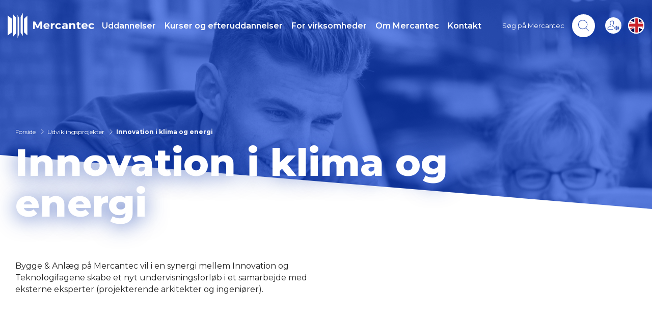

--- FILE ---
content_type: text/html; charset=UTF-8
request_url: https://www.mercantec.dk/udviklingsprojekter/innovation-i-klima-og-energi
body_size: 9742
content:
<!DOCTYPE html>
<html lang="da" dir="ltr" prefix="og: https://ogp.me/ns#">
  <head>
          <!-- Google Tag Manager -->
      <script>!function(){"use strict";function l(e){for(var t=e,r=0,n=document.cookie.split(";");r<n.length;r++){var o=n[r].split("=");if(o[0].trim()===t)return o[1]}}function s(e){return localStorage.getItem(e)}function u(e){return window[e]}function d(e,t){e=document.querySelector(e);return t?null==e?void 0:e.getAttribute(t):null==e?void 0:e.textContent}var e=window,t=document,r="script",n="dataLayer",o="GTM-TVRW82",a="https://gtm.mercantec.dk",i="",c="gosbfche",E="cookie",I="_master_id",v="",g=!1;try{var g=!!E&&(m=navigator.userAgent,!!(m=new RegExp("Version/([0-9._]+)(.*Mobile)?.*Safari.*").exec(m)))&&16.4<=parseFloat(m[1]),A="stapeUserId"===E,f=g&&!A?function(e,t,r){void 0===t&&(t="");var n={cookie:l,localStorage:s,jsVariable:u,cssSelector:d},t=Array.isArray(t)?t:[t];if(e&&n[e])for(var o=n[e],a=0,i=t;a<i.length;a++){var c=i[a],c=r?o(c,r):o(c);if(c)return c}else console.warn("invalid uid source",e)}(E,I,v):void 0;g=g&&(!!f||A)}catch(e){console.error(e)}var m=e,E=(m[n]=m[n]||[],m[n].push({"gtm.start":(new Date).getTime(),event:"gtm.js"}),t.getElementsByTagName(r)[0]),I="dataLayer"===n?"":"&l="+n,v=f?"&bi="+encodeURIComponent(f):"",A=t.createElement(r),e=g?"kp"+c:c,n=!g&&i?i:a;A.async=!0,A.src=n+"/"+e+".js?id="+o+I+v,null!=(f=E.parentNode)&&f.insertBefore(A,E)}();</script>
      <!-- End Google Tag Manager -->
        <meta charset="utf-8" />
<meta name="description" content="Læs om hvordan Bygge &amp; Anlæg på Mercantec skabe nyt undervisningsforløb i samarbejde med eksterne eksperter." />
<link rel="image_src" href="https://www.mercantec.dk/sites/mercantec.dk/files/styles/hero/public/2019-10/nikolai_bay_toemrer_9_2019.gif?h=d9e34b0f&amp;itok=Wl2f6Q1O" />
<meta property="og:site_name" content="Mercantec" />
<meta property="og:url" content="https://www.mercantec.dk/udviklingsprojekter/innovation-i-klima-og-energi" />
<meta property="og:title" content="Innovation i klima og energi | Mercantec" />
<meta property="og:image" content="https://www.mercantec.dk/sites/mercantec.dk/files/styles/hero/public/2019-10/nikolai_bay_toemrer_9_2019.gif?h=d9e34b0f&amp;itok=Wl2f6Q1O" />
<meta property="og:image:url" content="https://www.mercantec.dk/sites/mercantec.dk/files/styles/hero/public/2019-10/nikolai_bay_toemrer_9_2019.gif?h=d9e34b0f&amp;itok=Wl2f6Q1O" />
<meta name="Generator" content="Drupal 10 (https://www.drupal.org)" />
<meta name="MobileOptimized" content="width" />
<meta name="HandheldFriendly" content="true" />
<meta name="viewport" content="width=device-width, initial-scale=1.0" />
<meta name="msapplication-TileColor" content="#ffffff" />
<meta name="msapplication-TileImage" content="/sites/mercantec.dk/themes/custom/mercantec/dist/favicons/ms-icon-70x70.png" />
<meta name="msapplication-TileImage" content="/sites/mercantec.dk/themes/custom/mercantec/dist/favicons/ms-icon-144x144.png" />
<meta name="msapplication-TileImage" content="/sites/mercantec.dk/themes/custom/mercantec/dist/favicons/ms-icon-150x150.png" />
<meta name="msapplication-TileImage" content="/sites/mercantec.dk/themes/custom/mercantec/dist/favicons/ms-icon-310x310.png" />
<link rel="icon" href="/sites/mercantec.dk/themes/custom/mercantec/dist/favicons/favicon.ico" type="image/vnd.microsoft.icon" />
<link rel="alternate" hreflang="da" href="https://www.mercantec.dk/udviklingsprojekter/innovation-i-klima-og-energi" />
<link rel="icon" sizes="36x36" href="/sites/mercantec.dk/themes/custom/mercantec/dist/favicons/android-icon-36x36.png" />
<link rel="icon" sizes="48x48" href="/sites/mercantec.dk/themes/custom/mercantec/dist/favicons/android-icon-48x48.png" />
<link rel="icon" sizes="72x72" href="/sites/mercantec.dk/themes/custom/mercantec/dist/favicons/android-icon-72x72.png" />
<link rel="icon" sizes="96x96" href="/sites/mercantec.dk/themes/custom/mercantec/dist/favicons/android-icon-96x96.png" />
<link rel="icon" sizes="114x114" href="/sites/mercantec.dk/themes/custom/mercantec/dist/favicons/android-icon-114x114.png" />
<link rel="icon" sizes="192x192" href="/sites/mercantec.dk/themes/custom/mercantec/dist/favicons/android-icon-192x192.png" />
<link rel="apple-touch-icon" sizes="" href="/sites/mercantec.dk/themes/custom/mercantec/dist/favicons/apple-icon.png" />
<link rel="apple-touch-icon" sizes="57x57" href="/sites/mercantec.dk/themes/custom/mercantec/dist/favicons/apple-icon-57x57.png" />
<link rel="apple-touch-icon" sizes="60x60" href="/sites/mercantec.dk/themes/custom/mercantec/dist/favicons/apple-icon-60x60.png" />
<link rel="apple-touch-icon" sizes="72x72" href="/sites/mercantec.dk/themes/custom/mercantec/dist/favicons/apple-icon-72x72.png" />
<link rel="apple-touch-icon" sizes="76x76" href="/sites/mercantec.dk/themes/custom/mercantec/dist/favicons/apple-icon-76x76.png" />
<link rel="apple-touch-icon" sizes="114x114" href="/sites/mercantec.dk/themes/custom/mercantec/dist/favicons/apple-icon-114x114.png" />
<link rel="apple-touch-icon" sizes="120x120" href="/sites/mercantec.dk/themes/custom/mercantec/dist/favicons/apple-icon-120x120.png" />
<link rel="apple-touch-icon" sizes="144x144" href="/sites/mercantec.dk/themes/custom/mercantec/dist/favicons/apple-icon-144x144.png" />
<link rel="apple-touch-icon" sizes="152x152" href="/sites/mercantec.dk/themes/custom/mercantec/dist/favicons/apple-icon-152x152.png" />
<link rel="apple-touch-icon" sizes="180x180" href="/sites/mercantec.dk/themes/custom/mercantec/dist/favicons/apple-icon-180x180.png" />
<link rel="apple-touch-icon" sizes="precomposed" href="/sites/mercantec.dk/themes/custom/mercantec/dist/favicons/apple-icon-precomposed.png" />
<link rel="icon" type="image/png" sizes="16x16" href="/sites/mercantec.dk/themes/custom/mercantec/dist/favicons/favicon-16x16.png" />
<link rel="icon" type="image/png" sizes="32x32" href="/sites/mercantec.dk/themes/custom/mercantec/dist/favicons/favicon-32x32.png" />
<link rel="icon" type="image/png" sizes="96x96" href="/sites/mercantec.dk/themes/custom/mercantec/dist/favicons/favicon-96x96.png" />
<link rel="canonical" href="https://www.mercantec.dk/udviklingsprojekter/innovation-i-klima-og-energi" />
<link rel="shortlink" href="https://www.mercantec.dk/node/1708" />

    <title>Innovation i klima og energi</title>
    <link rel="stylesheet" media="all" href="/sites/mercantec.dk/files/css/css_8nT2G8gAptKxbjaXd5XGVKUVTb3ZEom-YTjLheCt1vI.css?delta=0&amp;language=da&amp;theme=mercantec&amp;include=eJzLTS1Kji9OTSxKztBPLC3JT87PLchJLUnVyQVKJOaVpCbr5yYWl6QW6RRXAqlc_aTE4lQAOcAU8g" />
<link rel="stylesheet" media="all" href="/sites/mercantec.dk/files/css/css_wAy509xl1xs_Qrslt0AAImDsHAzuRzdDkRECnshmKZQ.css?delta=1&amp;language=da&amp;theme=mercantec&amp;include=eJzLTS1Kji9OTSxKztBPLC3JT87PLchJLUnVyQVKJOaVpCbr5yYWl6QW6RRXAqlc_aTE4lQAOcAU8g" />
<link rel="stylesheet" media="print" href="/sites/mercantec.dk/files/css/css_MMp61WpZacz8vZP6I2j3zdWI2_JGJ8l0-o-AT5EO-yU.css?delta=2&amp;language=da&amp;theme=mercantec&amp;include=eJzLTS1Kji9OTSxKztBPLC3JT87PLchJLUnVyQVKJOaVpCbr5yYWl6QW6RRXAqlc_aTE4lQAOcAU8g" />

    
      <meta name="facebook-domain-verification" content="x7p8cczr41d0epdttyo64nkfwb9q87" />
    </head>
  <body class="theme-blue path--node page--node-type-page" vocab="http://schema.org/" typeof="WebPage">
          <!-- Google Tag Manager (noscript) -->
      <noscript><iframe src="https://gtm.mercantec.dk/ns.html?id=GTM-TVRW82" height="0" width="0" style="display:none;visibility:hidden"></iframe></noscript>
      <!-- End Google Tag Manager (noscript) -->
        
      <div class="dialog-off-canvas-main-canvas" data-off-canvas-main-canvas>
    

    <div>
    <div data-drupal-messages-fallback class="hidden"></div>

  </div>


<div >


      



<header class="header js-header" vocab="http://schema.org/" typeof="WPHeader">
  <div class="header__inner base-container">
    <div class="header__logo">
      <a href="/" title="Mercantec">
        <img class="logo" src="/sites/mercantec.dk/themes/custom/mercantec/dist/images/logo.svg" data-logo-blue="/sites/mercantec.dk/themes/custom/mercantec/dist/images/logo-blue.svg" data-logo-default="/sites/mercantec.dk/themes/custom/mercantec/dist/images/logo.svg" alt="Mercantec">
      </a>
    </div>
    <div class="header__navigation js-header-navigation">
      <div class="header__navigation-inner js-header-navigation-inner">
        
  


  <nav class="nav-main" vocab="http://schema.org/" typeof="SiteNavigationElement">
          <ul class="nav-main-list js-nav-main-list">
                            <li class="nav-main-list__item" data-rel-id="666b363c-b4ef-4781-94f1-de826ecade8a">
            <a href="https://www.mercantec.dk/uddannelser-paa-mercantec" title="Uddannelser" class="nav-main-list__item-link">
              <div class="nav-main-list__mobile-arrow js-nav-main-list-arrow">
                <svg class="svg-icon">
                  <use xmlns:xlink="http://www.w3.org/1999/xlink" xlink:href="/sites/mercantec.dk/themes/custom/mercantec/dist/icons/icons.svg#arrow-menu-down"></use>
                </svg>
              </div>
              Uddannelser
            </a>
                          <div class="nav-main-list__lists js-nav-main-list-lists">
                <ul class="nav-main-list__sub-list">
                                  <li class="nav-main-list__sub-item">
                    <a href="https://www.mercantec.dk/eud" data-drupal-link-system-path="node/365">Erhvervsuddannelser</a>
                  </li>
                                  <li class="nav-main-list__sub-item">
                    <a href="https://www.mercantec.dk/uddannelser/eux" data-drupal-link-system-path="node/421">EUX</a>
                  </li>
                                  <li class="nav-main-list__sub-item">
                    <a href="https://www.mercantec.dk/mg" data-drupal-link-system-path="node/24">Gymnasiale uddannelser</a>
                  </li>
                                  <li class="nav-main-list__sub-item">
                    <a href="https://www.mercantec.dk/brancheuddannelser">Brancheuddannelser</a>
                  </li>
                                </ul>
              </div>
                      </li>
                            <li class="nav-main-list__item" data-rel-id="cce38935-95c9-4ecc-ae82-791fed676784">
            <a href="https://kursus.mercantec.dk/" title="Kurser og efteruddannelser" class="nav-main-list__item-link">
              <div class="nav-main-list__mobile-arrow ">
                <svg class="svg-icon">
                  <use xmlns:xlink="http://www.w3.org/1999/xlink" xlink:href="/sites/mercantec.dk/themes/custom/mercantec/dist/icons/icons.svg#arrow-menu-down"></use>
                </svg>
              </div>
              Kurser og efteruddannelser
            </a>
                      </li>
                            <li class="nav-main-list__item" data-rel-id="4538b88c-464d-4e71-9d11-a68d6378b015">
            <a href="https://www.mercantec.dk/forvirksomheder" title="For virksomheder" class="nav-main-list__item-link">
              <div class="nav-main-list__mobile-arrow ">
                <svg class="svg-icon">
                  <use xmlns:xlink="http://www.w3.org/1999/xlink" xlink:href="/sites/mercantec.dk/themes/custom/mercantec/dist/icons/icons.svg#arrow-menu-down"></use>
                </svg>
              </div>
              For virksomheder
            </a>
                      </li>
                            <li class="nav-main-list__item" data-rel-id="e62795ee-bcb6-4e9a-ae98-bbe69b9518a0">
            <a href="https://www.mercantec.dk/mercantec-1" title="Om Mercantec" class="nav-main-list__item-link">
              <div class="nav-main-list__mobile-arrow js-nav-main-list-arrow">
                <svg class="svg-icon">
                  <use xmlns:xlink="http://www.w3.org/1999/xlink" xlink:href="/sites/mercantec.dk/themes/custom/mercantec/dist/icons/icons.svg#arrow-menu-down"></use>
                </svg>
              </div>
              Om Mercantec
            </a>
                          <div class="nav-main-list__lists js-nav-main-list-lists">
                <ul class="nav-main-list__sub-list">
                                  <li class="nav-main-list__sub-item">
                    <a href="https://www.mercantec.dk/om-mercantec">Om Mercantec</a>
                  </li>
                                  <li class="nav-main-list__sub-item">
                    <a href="https://www.mercantec.dk/om-mercantec" data-drupal-link-system-path="node/1273">Information </a>
                  </li>
                                  <li class="nav-main-list__sub-item">
                    <a href="https://www.mercantec.dk/om-mercantec/til-grundskoler/brobygning-og-introkurser">Brobygning</a>
                  </li>
                                  <li class="nav-main-list__sub-item">
                    <a href="https://www.mercantec.dk/om-mercantec/nyttige-links" data-drupal-link-system-path="node/991">Nyttige links</a>
                  </li>
                                </ul>
              </div>
                      </li>
                            <li class="nav-main-list__item" data-rel-id="492230b9-562e-4ecc-a4c5-9cf27c2a0a19">
            <a href="https://www.mercantec.dk/kontakt-os" title="Kontakt " class="nav-main-list__item-link">
              <div class="nav-main-list__mobile-arrow js-nav-main-list-arrow">
                <svg class="svg-icon">
                  <use xmlns:xlink="http://www.w3.org/1999/xlink" xlink:href="/sites/mercantec.dk/themes/custom/mercantec/dist/icons/icons.svg#arrow-menu-down"></use>
                </svg>
              </div>
              Kontakt 
            </a>
                          <div class="nav-main-list__lists js-nav-main-list-lists">
                <ul class="nav-main-list__sub-list">
                                  <li class="nav-main-list__sub-item">
                    <a href="https://www.mercantec.dk/kontakt-os" data-drupal-link-system-path="node/457">Kontakt Mercantec</a>
                  </li>
                                  <li class="nav-main-list__sub-item">
                    <a href="https://www.mercantec.dk/kontakt/kontakt-en-studievejleder">Kontakt en studievejleder</a>
                  </li>
                                  <li class="nav-main-list__sub-item">
                    <a href="https://www.mercantec.dk/su-og-ungdomskort" data-drupal-link-system-path="node/1116">SU og Ungdomskort</a>
                  </li>
                                </ul>
              </div>
                      </li>
              </ul>
      <ul class="nav-main-list-hidden js-nav-main-list-hidden"></ul>
      </nav>
      <div class="nav-main-megamenu base-container">
      <div class="nav-main-megamenu__inner">
        <div class="nav-main-megamenu__navigation">
                                                        <ul class="nav-main-megamenu__list" data-rel-id="666b363c-b4ef-4781-94f1-de826ecade8a">
        <li class="nav-main-megamenu__item nav-main-megamenu__item--title ">
          <a href="https://www.mercantec.dk/eud" property="url" data-drupal-link-system-path="node/365">Erhvervsuddannelser</a>
        </li>
              </ul>
                <ul class="nav-main-megamenu__list" data-rel-id="666b363c-b4ef-4781-94f1-de826ecade8a">
        <li class="nav-main-megamenu__item nav-main-megamenu__item--title ">
          <a href="https://www.mercantec.dk/uddannelser/eux" property="url" data-drupal-link-system-path="node/421">EUX</a>
        </li>
              </ul>
                <ul class="nav-main-megamenu__list" data-rel-id="666b363c-b4ef-4781-94f1-de826ecade8a">
        <li class="nav-main-megamenu__item nav-main-megamenu__item--title ">
          <a href="https://www.mercantec.dk/mg" property="url" data-drupal-link-system-path="node/24">Gymnasiale uddannelser</a>
        </li>
              </ul>
                <ul class="nav-main-megamenu__list" data-rel-id="666b363c-b4ef-4781-94f1-de826ecade8a">
        <li class="nav-main-megamenu__item nav-main-megamenu__item--title ">
          <a href="https://www.mercantec.dk/brancheuddannelser" property="url">Brancheuddannelser</a>
        </li>
              </ul>
      
                                                                                                                <ul class="nav-main-megamenu__list" data-rel-id="e62795ee-bcb6-4e9a-ae98-bbe69b9518a0">
        <li class="nav-main-megamenu__item nav-main-megamenu__item--title ">
          <a href="https://www.mercantec.dk/om-mercantec" property="url">Om Mercantec</a>
        </li>
                  <li>
            <ul class="nav-main-megamenu__list nav-main-megamenu__list--sub" data-rel-id="e62795ee-bcb6-4e9a-ae98-bbe69b9518a0">
                              <li class="nav-main-megamenu__item  ">
                  <a href="https://www.mercantec.dk/strategi" property="url">Mission og Vision / Strategier / Værdier</a>
                </li>
                              <li class="nav-main-megamenu__item  ">
                  <a href="https://www.mercantec.dk/paedagogiske-grundlag" property="url">Pædagogiske grundlag</a>
                </li>
                              <li class="nav-main-megamenu__item  ">
                  <a href="https://www.mercantec.dk/om-mercantec/om-mercantec/organisation" property="url" data-drupal-link-system-path="node/462">Organisation</a>
                </li>
                              <li class="nav-main-megamenu__item  ">
                  <a href="https://www.mercantec.dk/indkvartering" property="url" data-drupal-link-system-path="node/2244">Indkvartering </a>
                </li>
                              <li class="nav-main-megamenu__item  ">
                  <a href="https://www.mercantec.dk/om-mercantec/om-mercantec/baeredygtighed" property="url" data-drupal-link-system-path="node/1634">Bæredygtighed</a>
                </li>
                              <li class="nav-main-megamenu__item  ">
                  <a href="https://mercantec-docs.dk/miemorkeberg/" property="url">Kunst på skolen</a>
                </li>
                              <li class="nav-main-megamenu__item  ">
                  <a href="https://www.mercantec.dk/om-mercantec/livet-paa-skolen" property="url" data-drupal-link-system-path="node/472">Livet på skolen</a>
                </li>
                              <li class="nav-main-megamenu__item  ">
                  <a href="https://www.mercantec.dk/om-mercantec/optagelsesproeve-mercantec" property="url" data-drupal-link-system-path="node/2281">Optagelsesprøve på Mercantec </a>
                </li>
                              <li class="nav-main-megamenu__item  ">
                  <a href="https://www.mercantec.dk/om-mercantec/kvalitet" property="url" data-drupal-link-system-path="node/339">Kvalitet</a>
                </li>
                              <li class="nav-main-megamenu__item  ">
                  <a href="https://www.mercantec.dk/udviklingsprojekter" property="url" data-drupal-link-system-path="node/1707">Udviklingsprojekter</a>
                </li>
                              <li class="nav-main-megamenu__item  ">
                  <a href="https://www.mercantec.dk/om-mercantec/om-mercantec/persondatapolitik-og-cookies" property="url" data-drupal-link-system-path="node/1034">Persondatapolitik og Cookies</a>
                </li>
                              <li class="nav-main-megamenu__item  ">
                  <a href="https://www.mercantec.dk/indkvartering/mercantec-kollegiet" property="url">Mercantec Kollegiet</a>
                </li>
                          </ul>
          </li>
              </ul>
                <ul class="nav-main-megamenu__list" data-rel-id="e62795ee-bcb6-4e9a-ae98-bbe69b9518a0">
        <li class="nav-main-megamenu__item nav-main-megamenu__item--title ">
          <a href="https://www.mercantec.dk/om-mercantec" property="url" data-drupal-link-system-path="node/1273">Information </a>
        </li>
                  <li>
            <ul class="nav-main-megamenu__list nav-main-megamenu__list--sub" data-rel-id="e62795ee-bcb6-4e9a-ae98-bbe69b9518a0">
                              <li class="nav-main-megamenu__item  ">
                  <a href="https://www.mercantec.dk/international" property="url" data-drupal-link-system-path="node/478">Internationalt</a>
                </li>
                              <li class="nav-main-megamenu__item  ">
                  <a href="https://www.mercantec.dk/lokale-undervisningsplaner" property="url">Lokale undervisningsplaner</a>
                </li>
                              <li class="nav-main-megamenu__item  ">
                  <a href="https://www.mercantec.dk/om-mercantec/skoleoplaeringscenter-viborg" property="url" data-drupal-link-system-path="node/480">Skoleoplæringscenter</a>
                </li>
                              <li class="nav-main-megamenu__item  ">
                  <a href="https://www.mercantec.dk/om-mercantec/om-mercantec/studie-og-ordensregler-mercantec" property="url" data-drupal-link-system-path="node/1622">Studie- og ordensregler</a>
                </li>
                              <li class="nav-main-megamenu__item  ">
                  <a href="https://www.mercantec.dk/om-mercantec/laerepladsgaranti" property="url" data-drupal-link-system-path="node/1026">Lærepladsgaranti</a>
                </li>
                              <li class="nav-main-megamenu__item  ">
                  <a href="https://www.mercantec.dk/kontakt/kontakt-en-studievejleder" property="url">Kontakt en studievejleder</a>
                </li>
                              <li class="nav-main-megamenu__item  ">
                  <a href="https://www.mercantec.dk/om-mercantec/laerepladskontor" property="url" data-drupal-link-system-path="node/1009">Lærepladskontor</a>
                </li>
                              <li class="nav-main-megamenu__item  ">
                  <a href="https://www.mercantec.dk/om-mercantec/videnscenter-automation-og-teknologi" property="url" data-drupal-link-system-path="node/2259">Videnscenter for automation og robotteknologi</a>
                </li>
                              <li class="nav-main-megamenu__item  ">
                  <a href="https://www.mercantec.dk/om-mercantec/job-paa-mercantec" property="url" data-drupal-link-system-path="node/482">Job på Mercantec</a>
                </li>
                              <li class="nav-main-megamenu__item  ">
                  <a href="https://www.mercantec.dk/specialpaedagogisk-stoette-paa-mercantec" property="url">Specialpædagogisk støtte </a>
                </li>
                          </ul>
          </li>
              </ul>
                <ul class="nav-main-megamenu__list" data-rel-id="e62795ee-bcb6-4e9a-ae98-bbe69b9518a0">
        <li class="nav-main-megamenu__item nav-main-megamenu__item--title ">
          <a href="https://www.mercantec.dk/om-mercantec/til-grundskoler/brobygning-og-introkurser" property="url">Brobygning</a>
        </li>
                  <li>
            <ul class="nav-main-megamenu__list nav-main-megamenu__list--sub" data-rel-id="e62795ee-bcb6-4e9a-ae98-bbe69b9518a0">
                              <li class="nav-main-megamenu__item  ">
                  <a href="https://www.mercantec.dk/om-mercantec/aktiviteter-grundskolen/brobygning-og-introkurser" property="url" data-drupal-link-system-path="node/498">Brobygning</a>
                </li>
                              <li class="nav-main-megamenu__item  ">
                  <a href="https://www.mercantec.dk/orienteringsaften" property="url">Orienteringsaften</a>
                </li>
                              <li class="nav-main-megamenu__item  ">
                  <a href="https://www.mercantec.dk/%C3%85benthus" property="url">Åbent Hus</a>
                </li>
                          </ul>
          </li>
              </ul>
                <ul class="nav-main-megamenu__list" data-rel-id="e62795ee-bcb6-4e9a-ae98-bbe69b9518a0">
        <li class="nav-main-megamenu__item nav-main-megamenu__item--title ">
          <a href="https://www.mercantec.dk/om-mercantec/nyttige-links" property="url" data-drupal-link-system-path="node/991">Nyttige links</a>
        </li>
                  <li>
            <ul class="nav-main-megamenu__list nav-main-megamenu__list--sub" data-rel-id="e62795ee-bcb6-4e9a-ae98-bbe69b9518a0">
                              <li class="nav-main-megamenu__item  ">
                  <a href="https://intra.mercantec.dk" property="url">Intra</a>
                </li>
                              <li class="nav-main-megamenu__item  ">
                  <a href="https://www.mercantec.dk/om-mercantec/livet-paa-skolen/regler-og-politikker/eksamensregler-eud" property="url" data-drupal-link-system-path="node/1096">Eksamensregler</a>
                </li>
                              <li class="nav-main-megamenu__item  ">
                  <a href="https://karrierebyviborg.dk/" property="url">Karriereby Viborg</a>
                </li>
                              <li class="nav-main-megamenu__item  ">
                  <a href="https://www.mercantec.dk/om-mercantec/nyttige-links/learnspace" property="url" data-drupal-link-system-path="node/1635">LearnSpace</a>
                </li>
                              <li class="nav-main-megamenu__item  ">
                  <a href="https://www.mercantec.dk/om-mercantec/nyttige-links/linksamling/viborg-elite-og-team-danmark" property="url" data-drupal-link-system-path="node/1464">Viborg Elite </a>
                </li>
                              <li class="nav-main-megamenu__item  ">
                  <a href="https://www.mercantec.dk/om-mercantec/nyttige-links/linksamling" property="url" data-drupal-link-system-path="node/1332">Linksamling</a>
                </li>
                          </ul>
          </li>
              </ul>
      
                                                                    <ul class="nav-main-megamenu__list" data-rel-id="492230b9-562e-4ecc-a4c5-9cf27c2a0a19">
        <li class="nav-main-megamenu__item nav-main-megamenu__item--title ">
          <a href="https://www.mercantec.dk/kontakt-os" property="url" data-drupal-link-system-path="node/457">Kontakt Mercantec</a>
        </li>
              </ul>
                <ul class="nav-main-megamenu__list" data-rel-id="492230b9-562e-4ecc-a4c5-9cf27c2a0a19">
        <li class="nav-main-megamenu__item nav-main-megamenu__item--title ">
          <a href="https://www.mercantec.dk/kontakt/kontakt-en-studievejleder" property="url">Kontakt en studievejleder</a>
        </li>
              </ul>
                <ul class="nav-main-megamenu__list" data-rel-id="492230b9-562e-4ecc-a4c5-9cf27c2a0a19">
        <li class="nav-main-megamenu__item nav-main-megamenu__item--title ">
          <a href="https://www.mercantec.dk/su-og-ungdomskort" property="url" data-drupal-link-system-path="node/1116">SU og Ungdomskort</a>
        </li>
              </ul>
      
                                <div class="nav-main-megamenu__link-button">
            <a href="#" property="url" class="button button--dark js-nav-main-megamenu-link-button"></a>
          </div>
        </div>
      </div>
    </div>
  





      </div>
      <div class="header__navigation-mobile-container js-header-mobile-container"></div>
    </div>
    <div class="header__mobile-trigger-icon js-mobile-trigger-icon">
      <div class="nav-main-mobile">
        <button class="mobile-navigation-button hamburger hamburger--spin" aria-label="Open mobile menu" id="js-mobile-navigation-button" type="button">
          <span class="hamburger__circle"></span>
          <div class="hamburger-box">
            <div class="hamburger-inner"></div>
          </div>
        </button>
      </div>
    </div>
    <div class="header__search--container base-container"></div>
    <div class="header__search-speak-languages-container js-header-search-speak-languages-container">
      <div class="header__search">
        
<form action="https://www.mercantec.dk/search" method="GET" id="merc-search-form--2" accept-charset="UTF-8" class="header__search-form js-header-search-form">
  <h2>Søg på Mercantec</h2>
  <input type="search" data-drupal-selector="edit-keys" id="edit-keys" name="keys" class="input"
         placeholder="Indtast søgeord.">
  <span class="input-search-form js-input-search-trigger">
              <svg class="svg-icon"><use xmlns:xlink="http://www.w3.org/1999/xlink" xlink:href="/sites/mercantec.dk/themes/custom/mercantec/dist/icons/icons.svg#search"></use></svg>
            </span>
  <div class="form-actions">
    <button type="button" class="button button--blue"
            onclick="window.open('https://kursus.mercantec.dk/msearch?q='+getElementById('edit-keys').value,'_blank')">
      Se vores kurser og efteruddannelser
    </button>
  </div>
</form>
<div class="header__search-icon js-header-search-trigger">
  <span class="header__search-icon-text">Søg på Mercantec</span>
  <span class="header__search-icon-box">
    <svg class="svg-icon">
      <use xmlns:xlink="http://www.w3.org/1999/xlink" xlink:href="/sites/mercantec.dk/themes/custom/mercantec/dist/icons/icons.svg#search"></use>
    </svg>
  </span>
</div>


      </div>
      <div class="header__speak js-header-speak">
        <a href="http://www.adgangforalle.dk/" target="_blank"><img src="/sites/mercantec.dk/themes/custom/mercantec/dist/images/icons/read-up.svg" alt="Read up"></a>
      </div>
      <div class="header__languages js-header-languages">
  <a href="https://en.mercantec.dk/"><img src="/sites/mercantec.dk/themes/custom/mercantec/dist/images/icons/en-flag.svg" alt="en"></a>
</div>
    </div>
  </div>
</header>

  

  <main role="main" vocab="http://schema.org" typeof="WebPageElement" property="mainContentOfPage">
    <a id="main-content" tabindex="-1"></a>    


              <div class="pageheader js-pageheader pageheader--duo-tone">
                              <div class="pageheader__inner js-pageheader">
            <div class="pageheader__item-inner " style="background-image: url('/sites/mercantec.dk/files/styles/hero_duo_tone/public/2019-10/nikolai_bay_toemrer_9_2019.gif?h=d9e34b0f&amp;itok=4fgK37Ja'); background-position: 44% 37%; ">
                          </div>
                                                </div>
                      <div class="pageheader-content pageheader-content--duo-tone pageheader-content--with-breadcrumb">
              <div class="base-container">
                <div class="pageheader-content__inner">
                  
  <ol  class="breadcrumb base-container">
          <li class="breadcrumb__item">
                  <a class="breadcrumb__link" href="https://www.mercantec.dk/">Forside</a>
              </li>
          <li class="breadcrumb__item">
                  <a class="breadcrumb__link" href="https://www.mercantec.dk/udviklingsprojekter">Udviklingsprojekter</a>
              </li>
          <li class="breadcrumb__item">
                  <span class="breadcrumb__link--active">Innovation i klima og energi</span>
              </li>
      </ol>
  <script type="application/ld+json">{"@context":"http:\/\/schema.org","@type":"BreadcrumbList","itemListElement":{"@type":"ListItem","position":2,"item":{"@id":"","name":"Innovation i klima og energi"}}}</script>


                  <h1 class="heading heading--pageheader">Innovation i klima og energi</h1>
                </div>
              </div>
            </div>
                            </div>
      

              <div class="pageheader-content-below">
  <div class="base-container">
    <div class="pageheader-content-below__inner">
      <div class="pageheader-content-below__left-section">
        <p><span><span><span><span><span><span><span><span>Bygge &amp; Anlæg på Mercantec vil i en synergi mellem Innovation og Teknologifagene skabe et nyt undervisningsforløb i et samarbejde med eksterne eksperter (projekterende arkitekter og ingeniører).</span></span></span></span></span></span></span></span></p>

      </div>
      <div class="pageheader-content-below__right-section">
                                      </div>
    </div>
  </div>
</div>



      <div class="site-layout-container">

            <div>
    
  

  <div>
    
  <section  data-quickedit-entity-id="paragraph/8463" class="one-column content-section">
  <div class="one-column__sections base-container">
    
  <div class="one-column__section">
    <section class="image-container-spot image-container-spot--narrow-width" data-aos="fade" data-aos-duration="1500">
  <div class="image-spot js-image-spot">
    <div class="image-spot__image"><img class="image-style-image image lazyload" alt="Billede-innovation-klima-energi-ver220922" width="985" height="254" loading="lazy" data-src="/sites/mercantec.dk/files/styles/image/public/2022-09/Billede-innovation-klima-energi-ver220922.png?itok=R-HfsSaK" data-query-obj="{}" />
</div>
  </div>
</section>
  </div>
  <div class="one-column__section">
    <section  data-quickedit-entity-id="paragraph/8462" class="basic-content-spot--blue basic-content-spot--narrow-width basic-content-spot--left basic-content-spot">
  <div class="basic-content-spot__inner" data-aos="fade" data-aos-duration="1500">
        <div class="basic-content-spot__content">
      <h2 class="heading basic-content-spot__headline"></h2>
      <div class="basic-content-spot__text">
        <p><span><span><span><span><span><span><span><span>Forløbet implementeres på GF2 på følgende uddannelser Tømrer, Gulvlægger, og Struktøruddannelserne. Med forløbet skal eleverne i større grad klædes på til at kunne CO2 analysere byggematerialer i dagligdagen på byggepladsen, for i fremtiden at være mere klima-korrekt i deres materialevalg. </span></span></span></span></span></span></span></span></p>

<p><span><span><span><span><span><span><span><span>Projektet har to formål:</span></span></span></span></span></span></span></span></p>

<ul>
	<li><span><span><span><span><span><span><span><span>at opkvalificere skolens faglærere, så de i højere grad har kendskab til den klima-teknologiske udvikling og dens anvendelse i energirigtigt og ressourcebesparende byggeri</span></span></span></span></span></span></span></span></li>
	<li><span><span><span><span><span><span><span><span>at give eleverne på GF2 evnen til at være innovative, klima- energi- og bæredygtighedsbevidste, så de ude på byggepladserne har et større grundlag for at vælge den mest korrekte klimatekniske løsning. Eksempelvis via produktvejledning og nye energitekniske konstruktioner.</span></span></span></span></span></span></span></span></li>
</ul>

<p><span><span><span><span><span><span><span><span>Der sparres med Dansk Byggeri og Byggeriets Uddannelser omkring indholdet og indsatsen i henhold til vidensdeling.</span></span></span></span></span></span></span></span></p>

<p>Projektet skal gøre eleverne til ambassadører for vores klima.</p>

<p>&nbsp;</p>

<p><strong>Tidsperiode:</strong>&nbsp;<br />
01.06.2019 til d. 30.06.2022</p>

<p><strong>Organisering og samarbejde:</strong><br />
Projektejer er Mercantec. Der sparres med Dansk Byggeri og Byggeriets Uddannelser omkring indholdet og indsatsen i henhold til vidensdeling.</p>

<p><strong>Projektleder og kontaktinformation:</strong></p>

      </div>
          </div>
  </div>
</section>
  </div>

  </div>
</section>
  <section  data-quickedit-entity-id="paragraph/8506" class="one-column content-section">
  <div class="one-column__sections base-container">
    
  <div class="one-column__section">
    <section class="contact-information-spot">
    <h2 class="heading contact-information-spot__title contact-information-spot__title--blue">Kontakt os</h2>
    <div class="contact-information-spot__inner">
        <div class="contact-information-spot__box">
      <div class="contact-information-spot__box-inner contact-information-spot__box-inner--contact-persons contact-information-spot__box-inner--only-one-person">
        <div class="contact-information-spot__contact-persons">
                      <div class="contact-information-spot__contact-person">
                              <img class="image-style-employee_large image lazyload" alt="thne" width="200" height="270" loading="lazy" data-src="/sites/mercantec.dk/files/styles/employee_large/public/profile_images/thne.jpg?h=de73a43b&amp;itok=FUdLsqxt" data-query-obj="{}" />

                            <div class="contact-information-spot__contact-person-content">
                                  <p>Udviklingskonsulent</p>
                                                  <p>Troels Høyrup Nepper</p>
                                                  <p>Videncenter automatik og teknologi</p>
                                                  <p>Tlf. <a href="tel:+4589503625">+45 8950 3625</a></p>
                                                  <p>Mobil <a href="tel:+4521727215">+45 2172 7215</a></p>
                                                  <p><a href="mailto: thne@mercantec.dk">thne@mercantec.dk</a></p>
                              </div>
            </div>
                  </div>
      </div>
    </div>
              </div>
</section>

  </div>

  </div>
</section>
  <section  data-quickedit-entity-id="paragraph/18113" class="one-column content-section">
  <div class="one-column__sections base-container">
    
  <div class="one-column__section">
    <section  data-quickedit-entity-id="paragraph/18112" class="basic-content-spot--blue basic-content-spot--narrow-width basic-content-spot--left basic-content-spot">
  <div class="basic-content-spot__inner" data-aos="fade" data-aos-duration="1500">
        <div class="basic-content-spot__content">
      <h2 class="heading basic-content-spot__headline"></h2>
      <div class="basic-content-spot__text">
        <p><strong>Samlet økonomi:</strong><br />
647.000 kr.</p>

<p><strong>Tilskudsgiver:</strong><br />
Region Midtjyllands Uddannelsespulje&nbsp;</p>

<p><strong>Nøgleord:</strong><br />
Teknologipagtspuljen, Erhvervsuddannelse, STEM, Bæredygtighed, Klima, Innovation</p>

<p><strong>Links til andre steder projektet er beskrevet:</strong><br />
Se også Projektbanken på Region Midtjyllands hjemmeside:<br />
<a href="https://www.projektbanken-rm.dk/innovation-i-klima-og-energi-pa-byggetek?sort=p.sort_order&amp;order=ASC&amp;limit=12">https://www.projektbanken-rm.dk/innovation-i-klima-og-energi-pa-byggetek?sort=p.sort_order&amp;order=ASC&amp;limit=12</a></p>

      </div>
          </div>
  </div>
</section>
  </div>

  </div>
</section>

  </div>


  </div>



                  <div class="site-layout-container">
            <footer class="footer js-footer">
              <div class="footer__inner base-container">
                <div class="footer__social-media">
                  <div class="footer__social-media-titles">
                    <p class="paragraph footer__social-media-title footer__social-media-title--sub">–– Det sker lige nu</p>
                    <p class="paragraph footer__social-media-title">Følg os</p>
                  </div>
                  <div class="social-media-container">
                    <ul class="social-media-list">
                                              <li class="social-media-list__item">
                          <a href="https://www.facebook.com/mercantec.dk/" title="Facebook" target="_blank" class="social-link">
                            <svg class="svg-icon">
                              <use xmlns:xlink="http://www.w3.org/1999/xlink" xlink:href="/sites/mercantec.dk/themes/custom/mercantec/dist/icons/icons.svg#fb"></use>
                            </svg>
                          </a>
                        </li>
                                              <li class="social-media-list__item">
                          <a href="https://www.instagram.com/mercantecviborg/" title="Instagram" target="_blank" class="social-link">
                            <svg class="svg-icon">
                              <use xmlns:xlink="http://www.w3.org/1999/xlink" xlink:href="/sites/mercantec.dk/themes/custom/mercantec/dist/icons/icons.svg#insta"></use>
                            </svg>
                          </a>
                        </li>
                                              <li class="social-media-list__item">
                          <a href="https://dk.linkedin.com/company/mercantec---karrierecenter-midt" title="LinkedIn" target="_blank" class="social-link">
                            <svg class="svg-icon">
                              <use xmlns:xlink="http://www.w3.org/1999/xlink" xlink:href="/sites/mercantec.dk/themes/custom/mercantec/dist/icons/icons.svg#linkedin"></use>
                            </svg>
                          </a>
                        </li>
                                          </ul>
                  </div>
                </div>
                <div class="footer__information">
                  <div class="footer__slice-footer-top js-footer-slice"></div>
                  <div class="footer__newsletter">
                    <h3 class="heading footer__newsletter-title footer__newsletter-title-large">Brug for hjælp?</h3>
                    <p class="paragraph  footer__newsletter-title"></p>
                                          <a href="https://www.mercantec.dk/kontakt-os" class="button button--white-filled" title="Kontakt os" property="url">Kontakt os</a>
                                      </div>
                  <div class="footer__news">
                    <h3 class="heading footer__news-title footer__news-title-large"><b>Ledige stillinger</b></h3>
                    
                                          <a href="https://www.mercantec.dk/ledige-stillinger" class="button" title="Job på Mercantec" property="url">Job på Mercantec</a>
                                      </div>
                  <address vocab="http://schema.org/" typeof="Organization" class="footer__address">
                    <span property="name">
                      Mercantec,
                    </span>
                    <span property="address" typeof="PostalAddress">
                      <span property="streetAddress">H.C. Andersens Vej 9</span>,
                      <span property="postalCode">8800</span>
                      <span property="addressLocality">Viborg</span>
                    </span>
                    &#8226;
                    <span>Telefon</span> <span property="telephone"><a href="tel:+4589503300">+45 89 50 33 00</a></span>
                    &#8226;
                    <span property="email"><a href="mailto:mercantec@mercantec.dk">mercantec@mercantec.dk</a></span>
                    <br>
                    &#8226;
                    <span>EAN-nr.</span> <span property="identifier">57 98 000 55 66 76</span>
                    &#8226;
                    <span>CVR-nr.</span> <span property="identifier">14 94 05 96</span>
                  </address>
                </div>
              </div>
            </footer>
          </div>
        

      </div>



      </main>




</div>

  </div>

    
    <script type="application/json" data-drupal-selector="drupal-settings-json">{"path":{"baseUrl":"\/","pathPrefix":"","currentPath":"node\/1708","currentPathIsAdmin":false,"isFront":false,"currentLanguage":"da"},"pluralDelimiter":"\u0003","suppressDeprecationErrors":true,"ajaxTrustedUrl":{"form_action_p_pvdeGsVG5zNF_XLGPTvYSKCf43t8qZYSwcfZl2uzM":true},"user":{"uid":0,"permissionsHash":"6012aee50ee242db0e730d4942714333351c59c6d0ecce2f09ed24701e5f5db9"}}</script>
<script src="/sites/mercantec.dk/files/js/js_N4zjuX6lh_zvyMjUG1E2pui7svvCwlLg8EkzbvwTp6k.js?scope=footer&amp;delta=0&amp;language=da&amp;theme=mercantec&amp;include=eJzLTS1Kji9OTSxKztBPLC3JT87PLchJLUnVyQVKJOaVpCbr5yYWl6QWAQBYBRBX"></script>

  </body>
</html>


--- FILE ---
content_type: text/css
request_url: https://www.mercantec.dk/sites/mercantec.dk/files/css/css_MMp61WpZacz8vZP6I2j3zdWI2_JGJ8l0-o-AT5EO-yU.css?delta=2&language=da&theme=mercantec&include=eJzLTS1Kji9OTSxKztBPLC3JT87PLchJLUnVyQVKJOaVpCbr5yYWl6QW6RRXAqlc_aTE4lQAOcAU8g
body_size: 478
content:
/* @license GPL-2.0-or-later https://www.drupal.org/licensing/faq */
.breaking-news,.footer,.header{display:none}.pageheader__item-inner{background-image:none!important}.button:before,.cookie-info,.cookie-info-open,.pageheader__image,.pageheader__item-inner:after,.pageheader__item-inner:before,.pageheader__video{display:none}body{padding-top:0!important}#toolbar-administration{display:none}.local-tasks{display:none!important}.heading--pageheader{text-shadow:none!important;color:#232323}.pageheader .breadcrumb .breadcrumb__link,.pageheader .breadcrumb .breadcrumb__link--active{color:#232323}.pageheader .breadcrumb .breadcrumb__item+.breadcrumb__item:before{background-image:url(/sites/mercantec.dk/themes/custom/mercantec/dist/images/icons/breadcrumb-arrow-dark.svg)}.pageheader__navigation-headline,.pageheader__navigation .button{color:#232323}.pageheader__fill-for-fixed-videos:after{display:none}.pageheader__item-inner{background-attachment:scroll!important}.pageheader__video,.pageheader__video-tv-screen{position:relative!important}.pageheader__navigation{position:absolute!important;transform:translateY(0)!important}


--- FILE ---
content_type: image/svg+xml
request_url: https://www.mercantec.dk/sites/mercantec.dk/themes/custom/mercantec/dist/icons/icons.svg
body_size: 6581
content:
<?xml version="1.0" encoding="utf-8"?><svg xmlns="http://www.w3.org/2000/svg" xmlns:xlink="http://www.w3.org/1999/xlink"><symbol viewBox="0 0 7 13" id="arrow-menu-down" xmlns="http://www.w3.org/2000/svg"><title>4D578348-75A2-48CB-8408-4D467E341DA7</title><path d="M3.792 11.945l2.701-2.986a.289.289 0 0 1 .412-.018c.12.11.127.297.018.418l-3.208 3.545a.29.29 0 0 1-.43 0L.077 9.36a.298.298 0 0 1 .018-.418.289.289 0 0 1 .412.018l2.701 2.986V.295c0-.163.13-.295.292-.295.161 0 .292.132.292.295v11.65z"/></symbol><symbol id="checkmark" viewBox="0 0 24 24" xmlns="http://www.w3.org/2000/svg"><title>4F2CE4C7-34D6-4A54-9479-11292B74D554</title><path class="bst0" d="M17.3 7.4c-.2 0-.4.1-.5.2l-7 7.1-3.2-3.2c-.2-.2-.3-.2-.5-.2s-.4.1-.5.2c-.1.1-.2.3-.2.5s.1.4.2.5l3.7 3.7c.1.2.3.2.5.2s.4-.1.5-.2l7.5-7.5c.1-.1.2-.3.2-.5s0-.4-.1-.6c-.2-.1-.4-.2-.6-.2z"/><path class="bst0" d="M23.1 7.3c-.6-1.5-1.5-2.7-2.6-3.8S18.1 1.6 16.7.9 13.7 0 12 0 8.8.3 7.3.9 4.6 2.4 3.5 3.5 1.6 5.9.9 7.3 0 10.3 0 12s.3 3.2.9 4.7 1.5 2.7 2.6 3.8 2.4 1.9 3.8 2.6 3 .9 4.7.9 3.2-.3 4.7-.9 2.7-1.5 3.8-2.6 1.9-2.4 2.6-3.8.9-3 .9-4.7-.3-3.2-.9-4.7zm-1.4 8.8c-.6 1.3-1.3 2.4-2.2 3.3s-2.1 1.7-3.3 2.3-2.6.8-4.1.8-2.8-.3-4.1-.8-2.4-1.3-3.3-2.3-1.7-2.1-2.2-3.3-1-2.6-1-4.1.3-2.8.8-4.1 1.3-2.4 2.2-3.3 2.1-1.7 3.3-2.2 2.6-.8 4.1-.8 2.8.3 4.1.8 2.4 1.3 3.3 2.2 1.7 2.1 2.2 3.3.8 2.6.8 4.1-.1 2.8-.6 4.1z"/></symbol><symbol viewBox="0 0 20 11" id="chevron-down" xmlns="http://www.w3.org/2000/svg"><title>4836413B-4BAC-499C-8134-FFCEA54CDC85</title><path d="M.156.621A.68.68 0 0 1 .352.152.677.677 0 0 1 .82-.023a.68.68 0 0 1 .47.175l8.827 8.828L18.81.29a.64.64 0 0 1 .468-.196.64.64 0 0 1 .47.195.64.64 0 0 1 .194.469.64.64 0 0 1-.195.469l-9.16 9.16a.64.64 0 0 1-.469.195.64.64 0 0 1-.469-.195L.352 1.109A.639.639 0 0 1 .205.885.728.728 0 0 1 .156.62z"/></symbol><symbol id="close" viewBox="0 0 24 24" xmlns="http://www.w3.org/2000/svg"><title>3E6A7EF7-3312-471A-B5C3-5A4EAD3490DC</title><path class="dst0" d="M16.5 8.3c0-.2-.1-.4-.2-.5s-.3-.2-.5-.2-.4.1-.5.2L12 10.9 8.8 7.8c-.1-.2-.3-.3-.5-.3s-.4.1-.5.3-.3.3-.3.5.1.4.2.5l3.2 3.2-3.2 3.2c-.1.1-.2.3-.2.5s.1.4.2.5.3.2.5.2.4-.1.5-.2l3.2-3.2 3.2 3.2c.1.1.3.2.5.2s.4-.1.5-.2.2-.3.2-.5-.1-.4-.2-.5l-3-3.2 3.2-3.2c.1-.1.2-.3.2-.5z"/><path class="dst0" d="M23.1 7.3c-.6-1.5-1.5-2.7-2.6-3.8S18.1 1.6 16.7.9 13.7 0 12 0 8.8.3 7.3.9 4.6 2.4 3.5 3.5 1.6 5.9.9 7.3 0 10.3 0 12s.3 3.2.9 4.7 1.5 2.7 2.6 3.8 2.4 1.9 3.8 2.6 3 .9 4.7.9 3.2-.3 4.7-.9 2.7-1.5 3.8-2.6 1.9-2.4 2.6-3.8.9-3 .9-4.7-.3-3.2-.9-4.7zm-1.4 8.8c-.6 1.3-1.3 2.4-2.2 3.3s-2.1 1.7-3.3 2.3-2.6.8-4.1.8-2.8-.3-4.1-.8-2.4-1.3-3.3-2.3-1.7-2.1-2.2-3.3-1-2.6-1-4.1.3-2.8.8-4.1 1.3-2.4 2.2-3.3 2.1-1.7 3.3-2.2 2.6-.8 4.1-.8 2.8.3 4.1.8 2.4 1.3 3.3 2.2 1.7 2.1 2.2 3.3.8 2.6.8 4.1-.1 2.8-.6 4.1z"/></symbol><symbol viewBox="0 0 20 21" id="compass" xmlns="http://www.w3.org/2000/svg"><title>C5C125F0-ADCF-4884-8047-25793B2CDC68</title><g id="esider"><g id="emercantec-uddannelses-side-v1" class="estd"><g id="ewrapper"><g id="escroll-content"><g id="esektion7-studivejledning"><g id="euddannelsessteder+kontakt"><g id="euddannelsessted-1"><g id="erutevejledledning"><path d="M14.316 5.719a.656.656 0 0 1 .371-.05.59.59 0 0 1 .333.167.645.645 0 0 1 .146.332.57.57 0 0 1-.068.371l-2.95 5.8a.435.435 0 0 1-.107.138.718.718 0 0 1-.146.097l-5.977 2.48a.3.3 0 0 1-.117.05.841.841 0 0 1-.137.01.537.537 0 0 1-.225-.05.626.626 0 0 1-.185-.127.572.572 0 0 1-.166-.322.63.63 0 0 1 .049-.361l2.812-5.645a.564.564 0 0 1 .108-.146.564.564 0 0 1 .146-.108l6.113-2.636zm-7.324 7.52l3.418-1.329-1.719-2.148-1.699 3.476zm4.434-2.052l1.719-3.535L9.688 9l1.738 2.188zM10 .25c1.38 0 2.679.26 3.896.781A10.035 10.035 0 0 1 17.08 3.17a10.035 10.035 0 0 1 2.139 3.184A9.801 9.801 0 0 1 20 10.25c0 1.38-.26 2.679-.781 3.896a10.035 10.035 0 0 1-2.139 3.184 10.035 10.035 0 0 1-3.184 2.139A9.801 9.801 0 0 1 10 20.25c-1.38 0-2.679-.26-3.896-.781A10.035 10.035 0 0 1 2.92 17.33a10.035 10.035 0 0 1-2.14-3.184A9.801 9.801 0 0 1 0 10.25c0-1.38.26-2.679.781-3.896A10.035 10.035 0 0 1 2.92 3.17a10.035 10.035 0 0 1 3.184-2.14A9.801 9.801 0 0 1 10 .25zm0 18.77a8.44 8.44 0 0 0 3.408-.694 8.83 8.83 0 0 0 2.774-1.885 9.035 9.035 0 0 0 1.875-2.783 8.44 8.44 0 0 0 .693-3.408 8.44 8.44 0 0 0-.693-3.408 8.914 8.914 0 0 0-1.875-2.774 8.914 8.914 0 0 0-2.774-1.875A8.44 8.44 0 0 0 10 1.5a8.44 8.44 0 0 0-3.408.693 8.914 8.914 0 0 0-2.774 1.875 8.914 8.914 0 0 0-1.875 2.774 8.44 8.44 0 0 0-.693 3.408c0 1.21.231 2.347.693 3.408a9.035 9.035 0 0 0 1.875 2.783 8.83 8.83 0 0 0 2.774 1.885A8.44 8.44 0 0 0 10 19.02z" id="eCompass---simple-line-icons"/></g></g></g></g></g></g></g></g></symbol><symbol id="fb" viewBox="0 0 16.6 32" xmlns="http://www.w3.org/2000/svg"><title>9954E79D-69A6-4E83-9BA4-37FEBB4F1455</title><path class="fst0" d="M16.6.2v5.1h-3c-2.4 0-2.8 1.1-2.8 2.8v3.6h5.6l-.8 5.7h-4.9V32H4.9V17.4H0v-5.7h4.9V7.5c0-4.9 3-7.5 7.3-7.5 2.1 0 3.9.2 4.4.2z"/></symbol><symbol id="insta" viewBox="0 0 26 26" xmlns="http://www.w3.org/2000/svg"><title>24099192-C991-496A-ABAF-B60277D8431F</title><path class="gst0" d="M17.3 13c0-2.4-1.9-4.3-4.3-4.3S8.7 10.6 8.7 13s1.9 4.3 4.3 4.3 4.3-1.9 4.3-4.3zm2.4 0a6.7 6.7 0 1 1-13.4 0 6.7 6.7 0 0 1 13.4 0zm1.8-6.9c0 .9-.7 1.6-1.6 1.6s-1.6-.7-1.6-1.6.7-1.6 1.6-1.6 1.6.7 1.6 1.6zM13 2.3c-1.9 0-6-.2-7.7.5-.6.2-1 .5-1.5 1s-.7.9-1 1.5c-.6 1.7-.5 5.8-.5 7.7s-.2 6 .5 7.7c.2.6.5 1 1 1.5s.9.7 1.5 1c1.7.7 5.8.5 7.7.5s6 .2 7.7-.5c.6-.2 1-.5 1.5-1s.7-.9 1-1.5c.7-1.7.5-5.8.5-7.7s.2-6-.5-7.7c-.2-.6-.5-1-1-1.5s-.9-.7-1.5-1c-1.7-.6-5.8-.5-7.7-.5zM26 13c0 1.8 0 3.6-.1 5.4-.1 2.1-.6 3.9-2.1 5.5s-3.4 2-5.5 2.1H13c-1.8 0-3.6 0-5.4-.1-2.1-.1-3.9-.6-5.5-2.1-1.5-1.5-2-3.4-2.1-5.5V13c0-1.8 0-3.6.1-5.4.1-2.1.6-3.9 2.1-5.5C3.7.6 5.6.1 7.7 0H13c1.8 0 3.6 0 5.4.1 2.1.1 3.9.6 5.5 2.1 1.5 1.5 2 3.4 2.1 5.5V13z"/></symbol><symbol id="linkedin" viewBox="0 0 30.2 28.9" xmlns="http://www.w3.org/2000/svg"><title>94D7275F-9B8A-4A61-AF65-B96191943480</title><path class="hst0" d="M6.9 9.4v19.5H.4V9.4h6.5zm.4-6c0 1.9-1.4 3.4-3.7 3.4C1.4 6.7 0 5.2 0 3.4 0 1.5 1.5 0 3.7 0s3.6 1.5 3.6 3.4zm9.6 8.8c.9-1.3 2.4-3.2 5.8-3.2 4.3 0 7.5 2.8 7.5 8.8V29h-6.5V18.5c0-2.6-.9-4.4-3.3-4.4-1.8 0-2.9 1.2-3.3 2.4-.2.4-.2 1-.2 1.6V29h-6.5c.1-17.7 0-19.5 0-19.5h6.5v2.7z"/></symbol><symbol viewBox="0 0 23 24" id="search" xmlns="http://www.w3.org/2000/svg"><title>A8147618-0C1E-4DF4-9661-94F3CB00C398</title><path d="M22.113 23.124a.506.506 0 0 1-.716 0l-5.866-5.866a.506.506 0 1 1 .715-.715l5.867 5.866a.506.506 0 0 1 0 .715zM9.56 19.123A9.561 9.561 0 1 1 9.561 0a9.561 9.561 0 0 1 0 19.123zm0-1.012a8.55 8.55 0 1 0 0-17.1 8.55 8.55 0 0 0 0 17.1z"/></symbol></svg>

--- FILE ---
content_type: image/svg+xml
request_url: https://www.mercantec.dk/sites/mercantec.dk/themes/custom/mercantec/dist/images/logo.svg
body_size: 6263
content:
<svg width="197" height="56" viewBox="0 0 197 56" xmlns="http://www.w3.org/2000/svg"><title>D5AC9F47-D032-4D48-9169-836669BE0718</title><path d="M.211 50.605c-.092.05-.211-.008-.211-.102V5.452c0-.096.122-.154.213-.101l9.43 7.164a.12.12 0 0 1 .063.102v31.04c0 .042-.024.08-.065.102l-9.43 6.846zm22.639 5.317c-.054.125-.267.091-.267-.043V4.602c0-.13.203-.168.264-.05l3.56 7.005a.107.107 0 0 1 .011.049v35.97a.104.104 0 0 1-.009.043l-3.559 8.303zm11.286-4.49l-4.49-7.035a.108.108 0 0 1-.018-.06V8.55c0-.018.005-.035.013-.051L34.131.07c.063-.117.263-.078.263.051v51.253c0 .124-.189.167-.258.059zM12.884 52.99c-.085.082-.24.03-.24-.081V3.213c0-.11.155-.163.24-.081l6.742 7.635a.11.11 0 0 1 .036.081v34.425c0 .03-.013.059-.036.081l-6.742 7.635zm31.887-2.55l-7.26-6.777a.116.116 0 0 1-.047-.09V12.637c0-.035.017-.068.047-.091l7.26-6.74c.09-.068.229-.012.229.092v44.45c0 .104-.14.159-.229.09zM58.258 19h4.126a.26.26 0 0 1 .23.132l5.325 9.783c.095.175.365.175.46-.002l5.275-9.78a.261.261 0 0 1 .23-.133h4.1c.142 0 .258.108.258.24v16.351c0 .134-.116.24-.258.24h-3.149c-.143 0-.258-.106-.258-.24V25.486c0-.254-.369-.334-.49-.107l-4.575 8.612a.262.262 0 0 1-.232.134h-2.312a.26.26 0 0 1-.231-.134l-4.602-8.617c-.122-.227-.49-.146-.49.108V35.59c0 .134-.115.24-.258.24h-3.149c-.143 0-.258-.106-.258-.24V19.24c0-.133.115-.241.258-.241m33.164 9.306c.151 0 .272-.122.257-.262-.08-.73-.365-1.323-.858-1.782-.55-.513-1.282-.77-2.194-.77-.86 0-1.579.253-2.155.757-.51.447-.855 1.036-1.035 1.765-.037.149.088.292.252.292h5.733zm2.277-3.728c1.162 1.203 1.742 2.878 1.742 5.026 0 .26-.004.48-.012.66-.005.13-.12.23-.257.23h-9.375c-.178 0-.3.163-.243.32a3.28 3.28 0 0 0 1.189 1.591c.636.457 1.402.685 2.297.685.654 0 1.281-.116 1.884-.348a4.979 4.979 0 0 0 1.447-.863.271.271 0 0 1 .357.009l1.74 1.64a.23.23 0 0 1 .002.336 7.08 7.08 0 0 1-2.397 1.523c-1.007.393-2.13.589-3.368.589-1.463 0-2.741-.273-3.834-.817-1.092-.545-1.935-1.315-2.53-2.308-.593-.995-.89-2.14-.89-3.44 0-1.314.301-2.472.904-3.474.602-1.001 1.445-1.779 2.53-2.332 1.083-.553 2.322-.83 3.716-.83 2.237 0 3.937.601 5.098 1.803zm10.435-1.177c.705-.38 1.517-.593 2.437-.64.148-.008.273.102.273.24v2.978c0 .136-.121.246-.267.24a8.97 8.97 0 0 0-.352-.005c-1.222 0-2.19.308-2.904.926-.714.617-1.071 1.438-1.071 2.464v5.987c0 .133-.116.24-.258.24h-3.46c-.142 0-.257-.107-.257-.24V23.136c0-.133.115-.24.258-.24h3.459c.142 0 .258.107.258.24v1.289c0 .23.312.328.463.145.4-.486.874-.875 1.42-1.17zm11.532 2.524c-.998 0-1.811.317-2.44.95-.628.634-.942 1.471-.942 2.513 0 1.042.31 1.887.93 2.536.619.65 1.41.974 2.374.974 1.352 0 2.38-.441 3.085-1.325a.27.27 0 0 1 .352-.056l2.32 1.467a.232.232 0 0 1 .07.332c-.574.817-1.35 1.455-2.33 1.915-1.057.497-2.292.745-3.703.745-1.394 0-2.624-.273-3.691-.817-1.068-.546-1.897-1.315-2.491-2.309-.594-.993-.89-2.14-.89-3.438 0-1.314.296-2.473.89-3.475.594-1.002 1.428-1.78 2.504-2.332 1.075-.553 2.318-.83 3.73-.83 1.324 0 2.503.237 3.535.71.952.436 1.728 1.038 2.33 1.808a.23.23 0 0 1-.058.338l-2.285 1.535a.27.27 0 0 1-.343-.035c-.771-.804-1.753-1.206-2.947-1.206zm15.914 6.877c.592-.363.952-.819 1.078-1.368a.222.222 0 0 0 .006-.054v-.886c0-.133-.116-.24-.258-.24h-2.865c-.775 0-1.347.116-1.717.348-.37.233-.554.605-.554 1.118 0 .497.193.894.58 1.19.387.297.916.445 1.588.445.826 0 1.54-.184 2.142-.553m1.11 2.79v-.66c0-.208-.268-.321-.432-.18a4.652 4.652 0 0 1-1.375.815c-.74.289-1.592.433-2.555.433-1.463 0-2.624-.372-3.485-1.118-.86-.746-1.29-1.72-1.29-2.922 0-1.218.46-2.167 1.38-2.849.92-.681 2.224-1.03 3.91-1.046h3.563c.142 0 .258-.107.258-.24 0-.69-.245-1.222-.736-1.6-.49-.376-1.209-.564-2.155-.564-1.22 0-2.517.336-3.89 1.01a.265.265 0 0 1-.354-.115l-1.022-2.102a.234.234 0 0 1 .122-.315 16.996 16.996 0 0 1 2.873-1.027c.963-.24 2.021-.36 3.175-.36 1.858 0 3.299.408 4.323 1.226 1.023.817 1.544 1.955 1.562 3.414l.025 8.199c0 .133-.116.24-.258.24h-3.38c-.144 0-.259-.107-.259-.24zm19.81-11.494c.92.897 1.381 2.1 1.381 3.606v7.888c0 .132-.115.24-.258.24h-3.459c-.142 0-.258-.108-.258-.24v-6.806c0-.817-.245-1.462-.735-1.935-.491-.473-1.158-.71-2-.71-.982.017-1.756.333-2.324.95-.568.618-.852 1.407-.852 2.369v6.132c0 .132-.116.24-.258.24h-3.459c-.142 0-.258-.108-.258-.24V23.136c0-.133.116-.241.258-.241h3.46c.141 0 .257.108.257.24v1.237c0 .228.309.326.461.147.981-1.15 2.428-1.74 4.34-1.768 1.549 0 2.784.45 3.704 1.347zm13.808 10.832a.232.232 0 0 1-.12.274 6.85 6.85 0 0 1-1.542.568 8.003 8.003 0 0 1-1.897.228c-1.29 0-2.34-.345-3.149-1.034-.81-.69-1.213-1.675-1.213-2.958v-5.746c0-.133-.116-.241-.258-.241h-1.42c-.143 0-.258-.107-.258-.24v-2.068c0-.133.115-.24.258-.24h1.42c.142 0 .258-.108.258-.241v-3.077c0-.133.115-.241.258-.241h3.433c.142 0 .258.108.258.24v3.078c0 .133.115.241.258.241h3.252c.143 0 .259.107.259.24v2.092c0 .132-.116.24-.259.24h-3.252c-.143 0-.258.108-.258.241v5.097c0 .995.422 1.49 1.265 1.49.509 0 1.064-.12 1.664-.363.145-.059.311.013.354.153l.689 2.267zm11.62-6.624c.151 0 .272-.122.257-.262-.08-.73-.365-1.323-.858-1.782-.55-.513-1.282-.77-2.194-.77-.86 0-1.579.253-2.155.757-.51.447-.855 1.036-1.035 1.765-.037.149.088.292.252.292h5.733zm2.277-3.728c1.162 1.203 1.742 2.878 1.742 5.026 0 .26-.004.48-.012.66-.005.13-.12.23-.257.23h-9.375c-.178 0-.3.163-.243.32a3.28 3.28 0 0 0 1.189 1.591c.636.457 1.402.685 2.297.685.654 0 1.281-.116 1.884-.348a4.986 4.986 0 0 0 1.447-.863.271.271 0 0 1 .357.009l1.74 1.64a.23.23 0 0 1 .002.336 7.08 7.08 0 0 1-2.397 1.523c-1.007.393-2.13.589-3.368.589-1.463 0-2.741-.273-3.834-.817-1.092-.545-1.935-1.315-2.53-2.308-.593-.995-.89-2.14-.89-3.44 0-1.314.301-2.472.904-3.474.602-1.001 1.445-1.779 2.53-2.332 1.083-.553 2.322-.83 3.716-.83 2.237 0 3.937.601 5.098 1.803zm11.003 1.347c-.998 0-1.811.317-2.44.95-.628.634-.942 1.471-.942 2.513 0 1.042.31 1.887.93 2.536.619.65 1.41.974 2.374.974 1.352 0 2.38-.441 3.085-1.325a.27.27 0 0 1 .352-.056l2.32 1.467a.232.232 0 0 1 .07.332c-.574.817-1.35 1.455-2.33 1.915-1.057.497-2.292.745-3.703.745-1.394 0-2.624-.273-3.691-.817-1.068-.546-1.897-1.315-2.491-2.309-.594-.993-.89-2.14-.89-3.438 0-1.314.296-2.473.89-3.475.594-1.002 1.428-1.78 2.504-2.332 1.075-.553 2.318-.83 3.73-.83 1.324 0 2.503.237 3.535.71.952.436 1.728 1.038 2.33 1.808a.23.23 0 0 1-.058.338l-2.285 1.535a.27.27 0 0 1-.343-.035c-.771-.804-1.753-1.206-2.947-1.206z" fill="#FFF" fill-rule="evenodd"/></svg>

--- FILE ---
content_type: image/svg+xml
request_url: https://www.mercantec.dk/sites/mercantec.dk/themes/custom/mercantec/dist/images/icons/en-flag.svg
body_size: 837
content:
<svg width="26" height="26" viewBox="0 0 26 26" xmlns="http://www.w3.org/2000/svg"><title>B407D1DE-F69B-4C3F-BE59-F6E50F3DA480</title><g fill="none" fill-rule="evenodd"><path fill="#FFF" d="M-13 25.703h54.11V-1H-13z"/><path fill="#CA2028" d="M11.35-1V9.681H-13v5.341h24.35v10.681h5.41V15.022h24.35v-5.34H16.76V-1z"/><path d="M37.077-1L19.04 7.901h4.034L41.11-1h-4.034zM-13-1V.99L1.004 7.901h4.033L-13-1zm36.074 17.802l18.037 8.901v-1.99l-14.004-6.91h-4.033zm-18.037 0L-13 25.703h4.033l18.037-8.9H5.037z" fill="#CA2028"/><path d="M18.564-1v8.14L35.061-1H18.564zM-6.95-1L9.546 7.14V-1H-6.95zm36.073 8.901h11.988V1.986L29.123 7.9zm-42.123 0h11.987L-13 1.986V7.9zm42.123 8.901l11.988 5.916v-5.916H29.123zm-42.123 0v5.916l11.987-5.916H-13zm31.564 8.901h16.497l-16.497-8.14v8.14zm-25.514 0H9.546v-8.14l-16.496 8.14z" fill="#000048"/></g></svg>